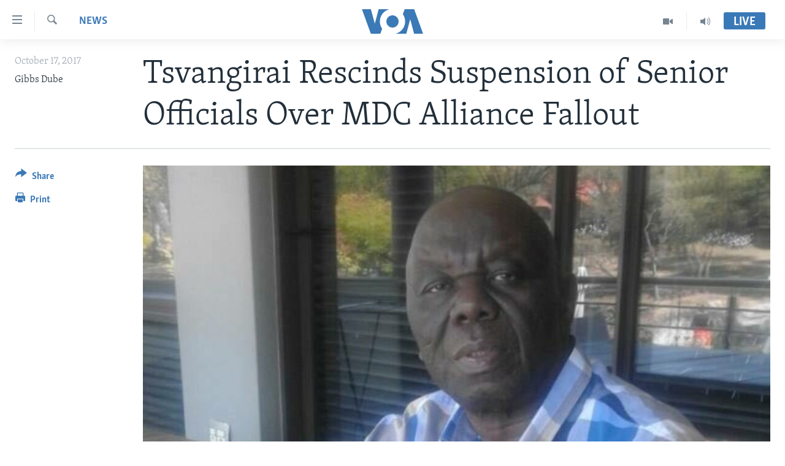

--- FILE ---
content_type: text/html; charset=utf-8
request_url: https://www.voazimbabwe.com/a/tsvangirai-rescinds-bhebhe-hwende-suspension-over-mdc-alliance-fallout/4074009.html
body_size: 9284
content:

<!DOCTYPE html>
<html lang="en" dir="ltr" class="no-js">
<head>
<link href="/Content/responsive/VOA/en-ZW/VOA-en-ZW.css?&amp;av=0.0.0.0&amp;cb=306" rel="stylesheet"/>
<script src="https://tags.voazimbabwe.com/voa-pangea/prod/utag.sync.js"></script> <script type='text/javascript' src='https://www.youtube.com/iframe_api' async></script>
<script type="text/javascript">
//a general 'js' detection, must be on top level in <head>, due to CSS performance
document.documentElement.className = "js";
var cacheBuster = "306";
var appBaseUrl = "/";
var imgEnhancerBreakpoints = [0, 144, 256, 408, 650, 1023, 1597];
var isLoggingEnabled = false;
var isPreviewPage = false;
var isLivePreviewPage = false;
if (!isPreviewPage) {
window.RFE = window.RFE || {};
window.RFE.cacheEnabledByParam = window.location.href.indexOf('nocache=1') === -1;
const url = new URL(window.location.href);
const params = new URLSearchParams(url.search);
// Remove the 'nocache' parameter
params.delete('nocache');
// Update the URL without the 'nocache' parameter
url.search = params.toString();
window.history.replaceState(null, '', url.toString());
} else {
window.addEventListener('load', function() {
const links = window.document.links;
for (let i = 0; i < links.length; i++) {
links[i].href = '#';
links[i].target = '_self';
}
})
}
var pwaEnabled = false;
var swCacheDisabled;
</script>
<meta charset="utf-8" />
<title>Tsvangirai Rescinds Suspension of Senior Officials Over MDC Alliance Fallout</title>
<meta name="description" content="&#39;The action by president Tsvangirai to rescind the suspensions will allow the party to focus on the key business of redirecting all energies towards voter registration and winning the elections next year&#39;" />
<meta name="keywords" content="News, Africa, Zimbabwe, Tsvangirai, morgan tsvangirai, mdc-t, Thokozani Khupe, alliance, mdc alliance" />
<meta name="viewport" content="width=device-width, initial-scale=1.0" />
<meta http-equiv="X-UA-Compatible" content="IE=edge" />
<meta name="robots" content="max-image-preview:large"><meta property="fb:pages" content="135002153217459" />
<meta name="msvalidate.01" content="3286EE554B6F672A6F2E608C02343C0E" />
<link href="https://www.voazimbabwe.com/a/tsvangirai-rescinds-bhebhe-hwende-suspension-over-mdc-alliance-fallout/4074009.html" rel="canonical" />
<meta name="apple-mobile-web-app-title" content="VOA" />
<meta name="apple-mobile-web-app-status-bar-style" content="black" />
<meta name="apple-itunes-app" content="app-id=632618796, app-argument=//4074009.ltr" />
<meta content="Tsvangirai Rescinds Suspension of Senior Officials Over MDC Alliance Fallout" property="og:title" />
<meta content="&#39;The action by president Tsvangirai to rescind the suspensions will allow the party to focus on the key business of redirecting all energies towards voter registration and winning the elections next year&#39;" property="og:description" />
<meta content="article" property="og:type" />
<meta content="https://www.voazimbabwe.com/a/tsvangirai-rescinds-bhebhe-hwende-suspension-over-mdc-alliance-fallout/4074009.html" property="og:url" />
<meta content="Voice of America" property="og:site_name" />
<meta content="https://www.facebook.com/VOALiveTalk" property="article:publisher" />
<meta content="https://gdb.voanews.com/d78f3cd6-7775-41e4-a6fd-1d72665eba32_cx0_cy24_cw0_w1200_h630.jpg" property="og:image" />
<meta content="1200" property="og:image:width" />
<meta content="630" property="og:image:height" />
<meta content="1310534099020935" property="fb:app_id" />
<meta content="Gibbs Dube" name="Author" />
<meta content="summary_large_image" name="twitter:card" />
<meta content="@Studio7VOA" name="twitter:site" />
<meta content="https://gdb.voanews.com/d78f3cd6-7775-41e4-a6fd-1d72665eba32_cx0_cy24_cw0_w1200_h630.jpg" name="twitter:image" />
<meta content="Tsvangirai Rescinds Suspension of Senior Officials Over MDC Alliance Fallout" name="twitter:title" />
<meta content="&#39;The action by president Tsvangirai to rescind the suspensions will allow the party to focus on the key business of redirecting all energies towards voter registration and winning the elections next year&#39;" name="twitter:description" />
<link rel="amphtml" href="https://www.voazimbabwe.com/amp/tsvangirai-rescinds-bhebhe-hwende-suspension-over-mdc-alliance-fallout/4074009.html" />
<script type="application/ld+json">{"articleSection":"News","isAccessibleForFree":true,"headline":"Tsvangirai Rescinds Suspension of Senior Officials Over MDC Alliance Fallout","inLanguage":"en-ZW","keywords":"News, Africa, Zimbabwe, Tsvangirai, morgan tsvangirai, mdc-t, Thokozani Khupe, alliance, mdc alliance","author":{"@type":"Person","url":"https://www.voazimbabwe.com/author/gibbs-dube/rqpmr","description":"","image":{"@type":"ImageObject"},"name":"Gibbs Dube"},"datePublished":"2017-10-17 15:42:54Z","dateModified":"2017-10-17 16:00:54Z","publisher":{"logo":{"width":512,"height":220,"@type":"ImageObject","url":"https://www.voazimbabwe.com/Content/responsive/VOA/en-ZW/img/logo.png"},"@type":"NewsMediaOrganization","url":"https://www.voazimbabwe.com","sameAs":["https://facebook.com/VOALiveTalk","https://www.youtube.com/voazimbabwe","https://twitter.com/Studio7VOA"],"name":"VOA","alternateName":""},"@context":"https://schema.org","@type":"NewsArticle","mainEntityOfPage":"https://www.voazimbabwe.com/a/tsvangirai-rescinds-bhebhe-hwende-suspension-over-mdc-alliance-fallout/4074009.html","url":"https://www.voazimbabwe.com/a/tsvangirai-rescinds-bhebhe-hwende-suspension-over-mdc-alliance-fallout/4074009.html","description":"\u0027The action by president Tsvangirai to rescind the suspensions will allow the party to focus on the key business of redirecting all energies towards voter registration and winning the elections next year\u0027","image":{"width":1080,"height":608,"@type":"ImageObject","url":"https://gdb.voanews.com/d78f3cd6-7775-41e4-a6fd-1d72665eba32_cx0_cy24_cw0_w1080_h608.jpg"},"name":"Tsvangirai Rescinds Suspension of Senior Officials Over MDC Alliance Fallout"}</script>
<script src="/Scripts/responsive/infographics.b?v=dVbZ-Cza7s4UoO3BqYSZdbxQZVF4BOLP5EfYDs4kqEo1&amp;av=0.0.0.0&amp;cb=306"></script>
<script src="/Scripts/responsive/loader.b?v=Q26XNwrL6vJYKjqFQRDnx01Lk2pi1mRsuLEaVKMsvpA1&amp;av=0.0.0.0&amp;cb=306"></script>
<link rel="icon" type="image/svg+xml" href="/Content/responsive/VOA/img/webApp/favicon.svg" />
<link rel="alternate icon" href="/Content/responsive/VOA/img/webApp/favicon.ico" />
<link rel="apple-touch-icon" sizes="152x152" href="/Content/responsive/VOA/img/webApp/ico-152x152.png" />
<link rel="apple-touch-icon" sizes="144x144" href="/Content/responsive/VOA/img/webApp/ico-144x144.png" />
<link rel="apple-touch-icon" sizes="114x114" href="/Content/responsive/VOA/img/webApp/ico-114x114.png" />
<link rel="apple-touch-icon" sizes="72x72" href="/Content/responsive/VOA/img/webApp/ico-72x72.png" />
<link rel="apple-touch-icon-precomposed" href="/Content/responsive/VOA/img/webApp/ico-57x57.png" />
<link rel="icon" sizes="192x192" href="/Content/responsive/VOA/img/webApp/ico-192x192.png" />
<link rel="icon" sizes="128x128" href="/Content/responsive/VOA/img/webApp/ico-128x128.png" />
<meta name="msapplication-TileColor" content="#ffffff" />
<meta name="msapplication-TileImage" content="/Content/responsive/VOA/img/webApp/ico-144x144.png" />
<link rel="alternate" type="application/rss+xml" title="VOA - Top Stories [RSS]" href="/api/" />
<link rel="sitemap" type="application/rss+xml" href="/sitemap.xml" />
</head>
<body class=" nav-no-loaded cc_theme pg-article print-lay-article js-category-to-nav nojs-images ">
<script type="text/javascript" >
var analyticsData = {url:"https://www.voazimbabwe.com/a/tsvangirai-rescinds-bhebhe-hwende-suspension-over-mdc-alliance-fallout/4074009.html",property_id:"458",article_uid:"4074009",page_title:"Tsvangirai Rescinds Suspension of Senior Officials Over MDC Alliance Fallout",page_type:"article",content_type:"article",subcontent_type:"article",last_modified:"2017-10-17 16:00:54Z",pub_datetime:"2017-10-17 15:42:54Z",pub_year:"2017",pub_month:"10",pub_day:"17",pub_hour:"15",pub_weekday:"Tuesday",section:"news",english_section:"news",byline:"Gibbs Dube",categories:"news,africa",tags:"zimbabwe;tsvangirai;morgan tsvangirai;mdc-t;thokozani khupe;alliance;mdc alliance",domain:"www.voazimbabwe.com",language:"English",language_service:"VOA Zimbabwe",platform:"web",copied:"no",copied_article:"",copied_title:"",runs_js:"Yes",cms_release:"8.44.0.0.306",enviro_type:"prod",slug:"tsvangirai-rescinds-bhebhe-hwende-suspension-over-mdc-alliance-fallout",entity:"VOA",short_language_service:"ZIM",platform_short:"W",page_name:"Tsvangirai Rescinds Suspension of Senior Officials Over MDC Alliance Fallout"};
</script>
<noscript><iframe src="https://www.googletagmanager.com/ns.html?id=GTM-N8MP7P" height="0" width="0" style="display:none;visibility:hidden"></iframe></noscript><script type="text/javascript" data-cookiecategory="analytics">
var gtmEventObject = Object.assign({}, analyticsData, {event: 'page_meta_ready'});window.dataLayer = window.dataLayer || [];window.dataLayer.push(gtmEventObject);
if (top.location === self.location) { //if not inside of an IFrame
var renderGtm = "true";
if (renderGtm === "true") {
(function(w,d,s,l,i){w[l]=w[l]||[];w[l].push({'gtm.start':new Date().getTime(),event:'gtm.js'});var f=d.getElementsByTagName(s)[0],j=d.createElement(s),dl=l!='dataLayer'?'&l='+l:'';j.async=true;j.src='//www.googletagmanager.com/gtm.js?id='+i+dl;f.parentNode.insertBefore(j,f);})(window,document,'script','dataLayer','GTM-N8MP7P');
}
}
</script>
<!--Analytics tag js version start-->
<script type="text/javascript" data-cookiecategory="analytics">
var utag_data = Object.assign({}, analyticsData, {});
if(typeof(TealiumTagFrom)==='function' && typeof(TealiumTagSearchKeyword)==='function') {
var utag_from=TealiumTagFrom();var utag_searchKeyword=TealiumTagSearchKeyword();
if(utag_searchKeyword!=null && utag_searchKeyword!=='' && utag_data["search_keyword"]==null) utag_data["search_keyword"]=utag_searchKeyword;if(utag_from!=null && utag_from!=='') utag_data["from"]=TealiumTagFrom();}
if(window.top!== window.self&&utag_data.page_type==="snippet"){utag_data.page_type = 'iframe';}
try{if(window.top!==window.self&&window.self.location.hostname===window.top.location.hostname){utag_data.platform = 'self-embed';utag_data.platform_short = 'se';}}catch(e){if(window.top!==window.self&&window.self.location.search.includes("platformType=self-embed")){utag_data.platform = 'cross-promo';utag_data.platform_short = 'cp';}}
(function(a,b,c,d){ a="https://tags.voazimbabwe.com/voa-pangea/prod/utag.js"; b=document;c="script";d=b.createElement(c);d.src=a;d.type="text/java"+c;d.async=true; a=b.getElementsByTagName(c)[0];a.parentNode.insertBefore(d,a); })();
</script>
<!--Analytics tag js version end-->
<!-- Analytics tag management NoScript -->
<noscript>
<img style="position: absolute; border: none;" src="https://ssc.voazimbabwe.com/b/ss/bbgprod,bbgentityvoa/1/G.4--NS/125928250?pageName=voa%3azim%3aw%3aarticle%3atsvangirai%20rescinds%20suspension%20of%20senior%20officials%20over%20mdc%20alliance%20fallout&amp;c6=tsvangirai%20rescinds%20suspension%20of%20senior%20officials%20over%20mdc%20alliance%20fallout&amp;v36=8.44.0.0.306&amp;v6=D=c6&amp;g=https%3a%2f%2fwww.voazimbabwe.com%2fa%2ftsvangirai-rescinds-bhebhe-hwende-suspension-over-mdc-alliance-fallout%2f4074009.html&amp;c1=D=g&amp;v1=D=g&amp;events=event1,event52&amp;c16=voa%20zimbabwe&amp;v16=D=c16&amp;c5=news&amp;v5=D=c5&amp;ch=news&amp;c15=english&amp;v15=D=c15&amp;c4=article&amp;v4=D=c4&amp;c14=4074009&amp;v14=D=c14&amp;v20=no&amp;c17=web&amp;v17=D=c17&amp;mcorgid=518abc7455e462b97f000101%40adobeorg&amp;server=www.voazimbabwe.com&amp;pageType=D=c4&amp;ns=bbg&amp;v29=D=server&amp;v25=voa&amp;v30=458&amp;v105=D=User-Agent " alt="analytics" width="1" height="1" /></noscript>
<!-- End of Analytics tag management NoScript -->
<!--*** Accessibility links - For ScreenReaders only ***-->
<section>
<div class="sr-only">
<h2>Accessibility links</h2>
<ul>
<li><a href="#content" data-disable-smooth-scroll="1">Skip to main content</a></li>
<li><a href="#navigation" data-disable-smooth-scroll="1">Skip to main Navigation</a></li>
<li><a href="#txtHeaderSearch" data-disable-smooth-scroll="1">Skip to Search</a></li>
</ul>
</div>
</section>
<div dir="ltr">
<div id="page">
<aside>
<div class="c-lightbox overlay-modal">
<div class="c-lightbox__intro">
<h2 class="c-lightbox__intro-title"></h2>
<button class="btn btn--rounded c-lightbox__btn c-lightbox__intro-next" title="Next">
<span class="ico ico--rounded ico-chevron-forward"></span>
<span class="sr-only">Next</span>
</button>
</div>
<div class="c-lightbox__nav">
<button class="btn btn--rounded c-lightbox__btn c-lightbox__btn--close" title="Close">
<span class="ico ico--rounded ico-close"></span>
<span class="sr-only">Close</span>
</button>
<button class="btn btn--rounded c-lightbox__btn c-lightbox__btn--prev" title="Previous">
<span class="ico ico--rounded ico-chevron-backward"></span>
<span class="sr-only">Previous</span>
</button>
<button class="btn btn--rounded c-lightbox__btn c-lightbox__btn--next" title="Next">
<span class="ico ico--rounded ico-chevron-forward"></span>
<span class="sr-only">Next</span>
</button>
</div>
<div class="c-lightbox__content-wrap">
<figure class="c-lightbox__content">
<span class="c-spinner c-spinner--lightbox">
<img src="/Content/responsive/img/player-spinner.png"
alt="please wait"
title="please wait" />
</span>
<div class="c-lightbox__img">
<div class="thumb">
<img src="" alt="" />
</div>
</div>
<figcaption>
<div class="c-lightbox__info c-lightbox__info--foot">
<span class="c-lightbox__counter"></span>
<span class="caption c-lightbox__caption"></span>
</div>
</figcaption>
</figure>
</div>
<div class="hidden">
<div class="content-advisory__box content-advisory__box--lightbox">
<span class="content-advisory__box-text">This image contains sensitive content which some people may find offensive or disturbing.</span>
<button class="btn btn--transparent content-advisory__box-btn m-t-md" value="text" type="button">
<span class="btn__text">
Click to reveal
</span>
</button>
</div>
</div>
</div>
<div class="print-dialogue">
<div class="container">
<h3 class="print-dialogue__title section-head">Print Options:</h3>
<div class="print-dialogue__opts">
<ul class="print-dialogue__opt-group">
<li class="form__group form__group--checkbox">
<input class="form__check " id="checkboxImages" name="checkboxImages" type="checkbox" checked="checked" />
<label for="checkboxImages" class="form__label m-t-md">Images</label>
</li>
<li class="form__group form__group--checkbox">
<input class="form__check " id="checkboxMultimedia" name="checkboxMultimedia" type="checkbox" checked="checked" />
<label for="checkboxMultimedia" class="form__label m-t-md">Multimedia</label>
</li>
</ul>
<ul class="print-dialogue__opt-group">
<li class="form__group form__group--checkbox">
<input class="form__check " id="checkboxEmbedded" name="checkboxEmbedded" type="checkbox" checked="checked" />
<label for="checkboxEmbedded" class="form__label m-t-md">Embedded Content</label>
</li>
<li class="hidden">
<input class="form__check " id="checkboxComments" name="checkboxComments" type="checkbox" />
<label for="checkboxComments" class="form__label m-t-md">Comments</label>
</li>
</ul>
</div>
<div class="print-dialogue__buttons">
<button class="btn btn--secondary close-button" type="button" title="Cancel">
<span class="btn__text ">Cancel</span>
</button>
<button class="btn btn-cust-print m-l-sm" type="button" title="Print">
<span class="btn__text ">Print</span>
</button>
</div>
</div>
</div>
<div class="ctc-message pos-fix">
<div class="ctc-message__inner">Link has been copied to clipboard</div>
</div>
</aside>
<div class="hdr-20 hdr-20--big">
<div class="hdr-20__inner">
<div class="hdr-20__max pos-rel">
<div class="hdr-20__side hdr-20__side--primary d-flex">
<label data-for="main-menu-ctrl" data-switcher-trigger="true" data-switch-target="main-menu-ctrl" class="burger hdr-trigger pos-rel trans-trigger" data-trans-evt="click" data-trans-id="menu">
<span class="ico ico-close hdr-trigger__ico hdr-trigger__ico--close burger__ico burger__ico--close"></span>
<span class="ico ico-menu hdr-trigger__ico hdr-trigger__ico--open burger__ico burger__ico--open"></span>
</label>
<div class="menu-pnl pos-fix trans-target" data-switch-target="main-menu-ctrl" data-trans-id="menu">
<div class="menu-pnl__inner">
<nav class="main-nav menu-pnl__item menu-pnl__item--first">
<ul class="main-nav__list accordeon" data-analytics-tales="false" data-promo-name="link" data-location-name="nav,secnav">
<li class="main-nav__item">
<a class="main-nav__item-name main-nav__item-name--link" href="/" title="Home" >Home</a>
</li>
<li class="main-nav__item accordeon__item" data-switch-target="menu-item-1249">
<label class="main-nav__item-name main-nav__item-name--label accordeon__control-label" data-switcher-trigger="true" data-for="menu-item-1249">
News
<span class="ico ico-chevron-down main-nav__chev"></span>
</label>
<div class="main-nav__sub-list">
<a class="main-nav__item-name main-nav__item-name--link main-nav__item-name--sub" href="/zimbabwe" title="Zimbabwe" data-item-name="zimbabwe" >Zimbabwe</a>
<a class="main-nav__item-name main-nav__item-name--link main-nav__item-name--sub" href="/africa" title="Africa" data-item-name="africa" >Africa</a>
<a class="main-nav__item-name main-nav__item-name--link main-nav__item-name--sub" href="/usa" title="USA" data-item-name="usa" >USA</a>
<a class="main-nav__item-name main-nav__item-name--link main-nav__item-name--sub" href="/world" title="World" data-item-name="world" >World</a>
</div>
</li>
<li class="main-nav__item accordeon__item" data-switch-target="menu-item-962">
<label class="main-nav__item-name main-nav__item-name--label accordeon__control-label" data-switcher-trigger="true" data-for="menu-item-962">
Live Talk
<span class="ico ico-chevron-down main-nav__chev"></span>
</label>
<div class="main-nav__sub-list">
<a class="main-nav__item-name main-nav__item-name--link main-nav__item-name--sub" href="/z/3885" title="Live Talk TV" data-item-name="live-talk-tv" >Live Talk TV</a>
<a class="main-nav__item-name main-nav__item-name--link main-nav__item-name--sub" href="/z/3247" title="Live Talk" data-item-name="live-talk" >Live Talk</a>
</div>
</li>
<li class="main-nav__item accordeon__item" data-switch-target="menu-item-961">
<label class="main-nav__item-name main-nav__item-name--label accordeon__control-label" data-switcher-trigger="true" data-for="menu-item-961">
Studio 7
<span class="ico ico-chevron-down main-nav__chev"></span>
</label>
<div class="main-nav__sub-list">
<a class="main-nav__item-name main-nav__item-name--link main-nav__item-name--sub" href="/z/5799" title="Indaba zesiNdebele Ekuseni" data-item-name="indaba-zesindebele-ekuseni" >Indaba zesiNdebele Ekuseni</a>
<a class="main-nav__item-name main-nav__item-name--link main-nav__item-name--sub" href="/z/4022" title="Indaba zesiNdebele" data-item-name="ndebele" >Indaba zesiNdebele</a>
<a class="main-nav__item-name main-nav__item-name--link main-nav__item-name--sub" href="/z/5798" title="Nhau dzeShona Mangwanani" data-item-name="nhau-dzeshona-mangwanani" >Nhau dzeShona Mangwanani</a>
<a class="main-nav__item-name main-nav__item-name--link main-nav__item-name--sub" href="/z/4020" title="Nhau dzeShona" data-item-name="shona" >Nhau dzeShona</a>
</div>
</li>
<li class="main-nav__item">
<a class="main-nav__item-name main-nav__item-name--link" href="/special-reports" title="Special Reports" data-item-name="special-reports" >Special Reports</a>
</li>
</ul>
</nav>
<div class="menu-pnl__item">
<a href="https://m.learningenglish.voanews.com/" class="menu-pnl__item-link" alt="Learning English">Learning English</a>
<a href="https://www.voandebele.com" class="menu-pnl__item-link" alt="Ndebele">Ndebele</a>
<a href="https://www.voashona.com" class="menu-pnl__item-link" alt="Shona">Shona</a>
</div>
<div class="menu-pnl__item menu-pnl__item--social">
<h5 class="menu-pnl__sub-head">Follow Us</h5>
<a href="https://facebook.com/VOALiveTalk" title="Follow us on Facebook" data-analytics-text="follow_on_facebook" class="btn btn--rounded btn--social-inverted menu-pnl__btn js-social-btn btn-facebook" target="_blank" rel="noopener">
<span class="ico ico-facebook-alt ico--rounded"></span>
</a>
<a href="https://www.youtube.com/voazimbabwe" title="Follow us on Youtube" data-analytics-text="follow_on_youtube" class="btn btn--rounded btn--social-inverted menu-pnl__btn js-social-btn btn-youtube" target="_blank" rel="noopener">
<span class="ico ico-youtube ico--rounded"></span>
</a>
<a href="https://twitter.com/Studio7VOA" title="Follow us on Twitter" data-analytics-text="follow_on_twitter" class="btn btn--rounded btn--social-inverted menu-pnl__btn js-social-btn btn-twitter" target="_blank" rel="noopener">
<span class="ico ico-twitter ico--rounded"></span>
</a>
</div>
<div class="menu-pnl__item">
<a href="/navigation/allsites" class="menu-pnl__item-link">
<span class="ico ico-languages "></span>
Languages
</a>
</div>
</div>
</div>
<label data-for="top-search-ctrl" data-switcher-trigger="true" data-switch-target="top-search-ctrl" class="top-srch-trigger hdr-trigger">
<span class="ico ico-close hdr-trigger__ico hdr-trigger__ico--close top-srch-trigger__ico top-srch-trigger__ico--close"></span>
<span class="ico ico-search hdr-trigger__ico hdr-trigger__ico--open top-srch-trigger__ico top-srch-trigger__ico--open"></span>
</label>
<div class="srch-top srch-top--in-header" data-switch-target="top-search-ctrl">
<div class="container">
<form action="/s" class="srch-top__form srch-top__form--in-header" id="form-topSearchHeader" method="get" role="search"><label for="txtHeaderSearch" class="sr-only">Search</label>
<input type="text" id="txtHeaderSearch" name="k" placeholder="search text ..." accesskey="s" value="" class="srch-top__input analyticstag-event" onkeydown="if (event.keyCode === 13) { FireAnalyticsTagEventOnSearch('search', $dom.get('#txtHeaderSearch')[0].value) }" />
<button title="Search" type="submit" class="btn btn--top-srch analyticstag-event" onclick="FireAnalyticsTagEventOnSearch('search', $dom.get('#txtHeaderSearch')[0].value) ">
<span class="ico ico-search"></span>
</button></form>
</div>
</div>
<a href="/" class="main-logo-link">
<img src="/Content/responsive/VOA/en-ZW/img/logo-compact.svg" class="main-logo main-logo--comp" alt="site logo">
<img src="/Content/responsive/VOA/en-ZW/img/logo.svg" class="main-logo main-logo--big" alt="site logo">
</a>
</div>
<div class="hdr-20__side hdr-20__side--secondary d-flex">
<a href="/p/5395.html" title="Audio" class="hdr-20__secondary-item" data-item-name="audio">
<span class="ico ico-audio hdr-20__secondary-icon"></span>
</a>
<a href="/p/8146.html" title="Video" class="hdr-20__secondary-item" data-item-name="video">
<span class="ico ico-video hdr-20__secondary-icon"></span>
</a>
<a href="/s" title="Search" class="hdr-20__secondary-item hdr-20__secondary-item--search" data-item-name="search">
<span class="ico ico-search hdr-20__secondary-icon hdr-20__secondary-icon--search"></span>
</a>
<div class="hdr-20__secondary-item live-b-drop">
<div class="live-b-drop__off">
<a href="/live/" class="live-b-drop__link" title="Live" data-item-name="live">
<span class="badge badge--live-btn badge--live-btn-off">
Live
</span>
</a>
</div>
<div class="live-b-drop__on hidden">
<label data-for="live-ctrl" data-switcher-trigger="true" data-switch-target="live-ctrl" class="live-b-drop__label pos-rel">
<span class="badge badge--live badge--live-btn">
Live
</span>
<span class="ico ico-close live-b-drop__label-ico live-b-drop__label-ico--close"></span>
</label>
<div class="live-b-drop__panel" id="targetLivePanelDiv" data-switch-target="live-ctrl"></div>
</div>
</div>
<div class="srch-bottom">
<form action="/s" class="srch-bottom__form d-flex" id="form-bottomSearch" method="get" role="search"><label for="txtSearch" class="sr-only">Search</label>
<input type="search" id="txtSearch" name="k" placeholder="search text ..." accesskey="s" value="" class="srch-bottom__input analyticstag-event" onkeydown="if (event.keyCode === 13) { FireAnalyticsTagEventOnSearch('search', $dom.get('#txtSearch')[0].value) }" />
<button title="Search" type="submit" class="btn btn--bottom-srch analyticstag-event" onclick="FireAnalyticsTagEventOnSearch('search', $dom.get('#txtSearch')[0].value) ">
<span class="ico ico-search"></span>
</button></form>
</div>
</div>
<img src="/Content/responsive/VOA/en-ZW/img/logo-print.gif" class="logo-print" alt="site logo">
<img src="/Content/responsive/VOA/en-ZW/img/logo-print_color.png" class="logo-print logo-print--color" alt="site logo">
</div>
</div>
</div>
<script>
if (document.body.className.indexOf('pg-home') > -1) {
var nav2In = document.querySelector('.hdr-20__inner');
var nav2Sec = document.querySelector('.hdr-20__side--secondary');
var secStyle = window.getComputedStyle(nav2Sec);
if (nav2In && window.pageYOffset < 150 && secStyle['position'] !== 'fixed') {
nav2In.classList.add('hdr-20__inner--big')
}
}
</script>
<div class="c-hlights c-hlights--breaking c-hlights--no-item" data-hlight-display="mobile,desktop">
<div class="c-hlights__wrap container p-0">
<div class="c-hlights__nav">
<a role="button" href="#" title="Previous">
<span class="ico ico-chevron-backward m-0"></span>
<span class="sr-only">Previous</span>
</a>
<a role="button" href="#" title="Next">
<span class="ico ico-chevron-forward m-0"></span>
<span class="sr-only">Next</span>
</a>
</div>
<span class="c-hlights__label">
<span class="">Breaking News</span>
<span class="switcher-trigger">
<label data-for="more-less-1" data-switcher-trigger="true" class="switcher-trigger__label switcher-trigger__label--more p-b-0" title="Show more">
<span class="ico ico-chevron-down"></span>
</label>
<label data-for="more-less-1" data-switcher-trigger="true" class="switcher-trigger__label switcher-trigger__label--less p-b-0" title="Show less">
<span class="ico ico-chevron-up"></span>
</label>
</span>
</span>
<ul class="c-hlights__items switcher-target" data-switch-target="more-less-1">
</ul>
</div>
</div> <div id="content">
<main class="container">
<div class="hdr-container">
<div class="row">
<div class="col-category col-xs-12 col-md-2 pull-left"> <div class="category js-category">
<a class="" href="/z/3152">News</a> </div>
</div><div class="col-title col-xs-12 col-md-10 pull-right"> <h1 class="title pg-title">
Tsvangirai Rescinds Suspension of Senior Officials Over MDC Alliance Fallout
</h1>
</div><div class="col-publishing-details col-xs-12 col-sm-12 col-md-2 pull-left"> <div class="publishing-details ">
<div class="published">
<span class="date" >
<time pubdate="pubdate" datetime="2017-10-17T17:42:54+02:00">
October 17, 2017
</time>
</span>
</div>
<div class="links">
<ul class="links__list links__list--column">
<li class="links__item">
Gibbs Dube
</li>
</ul>
</div>
</div>
</div><div class="col-lg-12 separator"> <div class="separator">
<hr class="title-line" />
</div>
</div><div class="col-multimedia col-xs-12 col-md-10 pull-right"> <div class="cover-media">
<figure class="media-image js-media-expand">
<div class="img-wrap">
<div class="thumb thumb16_9">
<img src="https://gdb.voanews.com/d78f3cd6-7775-41e4-a6fd-1d72665eba32_cx0_cy24_cw0_w250_r1_s.jpg" alt="Morgan Tsvangirai" />
</div>
</div>
<figcaption>
<span class="caption">Morgan Tsvangirai</span>
</figcaption>
</figure>
</div>
</div><div class="col-xs-12 col-md-2 pull-left article-share pos-rel"> <div class="share--box">
<div class="sticky-share-container" style="display:none">
<div class="container">
<a href="https://www.voazimbabwe.com" id="logo-sticky-share">&nbsp;</a>
<div class="pg-title pg-title--sticky-share">
Tsvangirai Rescinds Suspension of Senior Officials Over MDC Alliance Fallout
</div>
<div class="sticked-nav-actions">
<!--This part is for sticky navigation display-->
<p class="buttons link-content-sharing p-0 ">
<button class="btn btn--link btn-content-sharing p-t-0 " id="btnContentSharing" value="text" role="Button" type="" title="More options">
<span class="ico ico-share ico--l"></span>
<span class="btn__text ">
Share
</span>
</button>
</p>
<aside class="content-sharing js-content-sharing js-content-sharing--apply-sticky content-sharing--sticky"
role="complementary"
data-share-url="https://www.voazimbabwe.com/a/tsvangirai-rescinds-bhebhe-hwende-suspension-over-mdc-alliance-fallout/4074009.html" data-share-title="Tsvangirai Rescinds Suspension of Senior Officials Over MDC Alliance Fallout" data-share-text="&#39;The action by president Tsvangirai to rescind the suspensions will allow the party to focus on the key business of redirecting all energies towards voter registration and winning the elections next year&#39;">
<div class="content-sharing__popover">
<h6 class="content-sharing__title">Share</h6>
<button href="#close" id="btnCloseSharing" class="btn btn--text-like content-sharing__close-btn">
<span class="ico ico-close ico--l"></span>
</button>
<ul class="content-sharing__list">
<li class="content-sharing__item">
<div class="ctc ">
<input type="text" class="ctc__input" readonly="readonly">
<a href="" js-href="https://www.voazimbabwe.com/a/tsvangirai-rescinds-bhebhe-hwende-suspension-over-mdc-alliance-fallout/4074009.html" class="content-sharing__link ctc__button">
<span class="ico ico-copy-link ico--rounded ico--s"></span>
<span class="content-sharing__link-text">Copy link</span>
</a>
</div>
</li>
<li class="content-sharing__item">
<a href="https://facebook.com/sharer.php?u=https%3a%2f%2fwww.voazimbabwe.com%2fa%2ftsvangirai-rescinds-bhebhe-hwende-suspension-over-mdc-alliance-fallout%2f4074009.html"
data-analytics-text="share_on_facebook"
title="Facebook" target="_blank"
class="content-sharing__link js-social-btn">
<span class="ico ico-facebook ico--rounded ico--s"></span>
<span class="content-sharing__link-text">Facebook</span>
</a>
</li>
<li class="content-sharing__item">
<a href="https://twitter.com/share?url=https%3a%2f%2fwww.voazimbabwe.com%2fa%2ftsvangirai-rescinds-bhebhe-hwende-suspension-over-mdc-alliance-fallout%2f4074009.html&amp;text=Tsvangirai+Rescinds+Suspension+of+Senior+Officials+Over+MDC+Alliance+Fallout"
data-analytics-text="share_on_twitter"
title="Twitter" target="_blank"
class="content-sharing__link js-social-btn">
<span class="ico ico-twitter ico--rounded ico--s"></span>
<span class="content-sharing__link-text">Twitter</span>
</a>
</li>
<li class="content-sharing__item visible-xs-inline-block visible-sm-inline-block">
<a href="whatsapp://send?text=https%3a%2f%2fwww.voazimbabwe.com%2fa%2ftsvangirai-rescinds-bhebhe-hwende-suspension-over-mdc-alliance-fallout%2f4074009.html"
data-analytics-text="share_on_whatsapp"
title="WhatsApp" target="_blank"
class="content-sharing__link js-social-btn">
<span class="ico ico-whatsapp ico--rounded ico--s"></span>
<span class="content-sharing__link-text">WhatsApp</span>
</a>
</li>
<li class="content-sharing__item visible-md-inline-block visible-lg-inline-block">
<a href="https://web.whatsapp.com/send?text=https%3a%2f%2fwww.voazimbabwe.com%2fa%2ftsvangirai-rescinds-bhebhe-hwende-suspension-over-mdc-alliance-fallout%2f4074009.html"
data-analytics-text="share_on_whatsapp_desktop"
title="WhatsApp" target="_blank"
class="content-sharing__link js-social-btn">
<span class="ico ico-whatsapp ico--rounded ico--s"></span>
<span class="content-sharing__link-text">WhatsApp</span>
</a>
</li>
<li class="content-sharing__item">
<a href="mailto:?body=https%3a%2f%2fwww.voazimbabwe.com%2fa%2ftsvangirai-rescinds-bhebhe-hwende-suspension-over-mdc-alliance-fallout%2f4074009.html&amp;subject=Tsvangirai Rescinds Suspension of Senior Officials Over MDC Alliance Fallout"
title="Email"
class="content-sharing__link ">
<span class="ico ico-email ico--rounded ico--s"></span>
<span class="content-sharing__link-text">Email</span>
</a>
</li>
</ul>
</div>
</aside>
</div>
</div>
</div>
<div class="links">
<p class="buttons link-content-sharing p-0 ">
<button class="btn btn--link btn-content-sharing p-t-0 " id="btnContentSharing" value="text" role="Button" type="" title="More options">
<span class="ico ico-share ico--l"></span>
<span class="btn__text ">
Share
</span>
</button>
</p>
<aside class="content-sharing js-content-sharing " role="complementary"
data-share-url="https://www.voazimbabwe.com/a/tsvangirai-rescinds-bhebhe-hwende-suspension-over-mdc-alliance-fallout/4074009.html" data-share-title="Tsvangirai Rescinds Suspension of Senior Officials Over MDC Alliance Fallout" data-share-text="&#39;The action by president Tsvangirai to rescind the suspensions will allow the party to focus on the key business of redirecting all energies towards voter registration and winning the elections next year&#39;">
<div class="content-sharing__popover">
<h6 class="content-sharing__title">Share</h6>
<button href="#close" id="btnCloseSharing" class="btn btn--text-like content-sharing__close-btn">
<span class="ico ico-close ico--l"></span>
</button>
<ul class="content-sharing__list">
<li class="content-sharing__item">
<div class="ctc ">
<input type="text" class="ctc__input" readonly="readonly">
<a href="" js-href="https://www.voazimbabwe.com/a/tsvangirai-rescinds-bhebhe-hwende-suspension-over-mdc-alliance-fallout/4074009.html" class="content-sharing__link ctc__button">
<span class="ico ico-copy-link ico--rounded ico--l"></span>
<span class="content-sharing__link-text">Copy link</span>
</a>
</div>
</li>
<li class="content-sharing__item">
<a href="https://facebook.com/sharer.php?u=https%3a%2f%2fwww.voazimbabwe.com%2fa%2ftsvangirai-rescinds-bhebhe-hwende-suspension-over-mdc-alliance-fallout%2f4074009.html"
data-analytics-text="share_on_facebook"
title="Facebook" target="_blank"
class="content-sharing__link js-social-btn">
<span class="ico ico-facebook ico--rounded ico--l"></span>
<span class="content-sharing__link-text">Facebook</span>
</a>
</li>
<li class="content-sharing__item">
<a href="https://twitter.com/share?url=https%3a%2f%2fwww.voazimbabwe.com%2fa%2ftsvangirai-rescinds-bhebhe-hwende-suspension-over-mdc-alliance-fallout%2f4074009.html&amp;text=Tsvangirai+Rescinds+Suspension+of+Senior+Officials+Over+MDC+Alliance+Fallout"
data-analytics-text="share_on_twitter"
title="Twitter" target="_blank"
class="content-sharing__link js-social-btn">
<span class="ico ico-twitter ico--rounded ico--l"></span>
<span class="content-sharing__link-text">Twitter</span>
</a>
</li>
<li class="content-sharing__item visible-xs-inline-block visible-sm-inline-block">
<a href="whatsapp://send?text=https%3a%2f%2fwww.voazimbabwe.com%2fa%2ftsvangirai-rescinds-bhebhe-hwende-suspension-over-mdc-alliance-fallout%2f4074009.html"
data-analytics-text="share_on_whatsapp"
title="WhatsApp" target="_blank"
class="content-sharing__link js-social-btn">
<span class="ico ico-whatsapp ico--rounded ico--l"></span>
<span class="content-sharing__link-text">WhatsApp</span>
</a>
</li>
<li class="content-sharing__item visible-md-inline-block visible-lg-inline-block">
<a href="https://web.whatsapp.com/send?text=https%3a%2f%2fwww.voazimbabwe.com%2fa%2ftsvangirai-rescinds-bhebhe-hwende-suspension-over-mdc-alliance-fallout%2f4074009.html"
data-analytics-text="share_on_whatsapp_desktop"
title="WhatsApp" target="_blank"
class="content-sharing__link js-social-btn">
<span class="ico ico-whatsapp ico--rounded ico--l"></span>
<span class="content-sharing__link-text">WhatsApp</span>
</a>
</li>
<li class="content-sharing__item">
<a href="mailto:?body=https%3a%2f%2fwww.voazimbabwe.com%2fa%2ftsvangirai-rescinds-bhebhe-hwende-suspension-over-mdc-alliance-fallout%2f4074009.html&amp;subject=Tsvangirai Rescinds Suspension of Senior Officials Over MDC Alliance Fallout"
title="Email"
class="content-sharing__link ">
<span class="ico ico-email ico--rounded ico--l"></span>
<span class="content-sharing__link-text">Email</span>
</a>
</li>
</ul>
</div>
</aside>
<p class="link-print visible-md visible-lg buttons p-0">
<button class="btn btn--link btn-print p-t-0" onclick="if (typeof FireAnalyticsTagEvent === 'function') {FireAnalyticsTagEvent({ on_page_event: 'print_story' });}return false" title="(CTRL+P)">
<span class="ico ico-print"></span>
<span class="btn__text">Print</span>
</button>
</p>
</div>
</div>
</div>
</div>
</div>
<div class="body-container">
<div class="row">
<div class="col-xs-12 col-sm-12 col-md-10 col-lg-10 pull-right">
<div class="row">
<div class="col-xs-12 col-sm-12 col-md-8 col-lg-8 pull-left bottom-offset content-offset">
<div id="article-content" class="content-floated-wrap fb-quotable">
<div class="wsw">
<span class="dateline">WASHINGTON —&nbsp;</span>
<p>Movement for Democratic Change (MDC) founding president, Morgan Tsvangirai, has lifted the suspension of senior party members following a fracas in Zimbabwe in which MDC-T vice president Thokozani Khupe was assaulted by some party supporters after a fall out over the MDC Alliance.</p>
<p>In a statement, presidential spokesperson and director of communications in Tsvangirai’s office, Luke Tamborinyoka, said the MDC-T leader suspended the suspension of organizing secretary and Nkayi legislator Abednico Bhebhe and deputy treasurer general Charlton Hwende.</p>
<p>“The action by president Tsvangirai to rescind the suspensions will allow the party to focus on the key business of redirecting all energies towards voter registration and winning the elections next year,” said Tamborinyoka.</p>
<p>The two senior leaders were suspended following disturbances that took place at the party’s Bulawayo provincial office in August 2017. Khupe suffered some minor injuries in the attack at the meeting, which was attended by Bhebhe, party chairman Lovemore Moyo and several other members, who have expressed reservations over the opposition alliance, designed to remove Mugabe and his ruling Zanu PF party.</p>
<p>Khupe and her colleagues are arguing that the MDC Alliance is marginalizing the MDC-T in Bulawayo and other regions where most parliamentary and council seats will be allegedly set aside for Professor Welshman Ncube’s other MDC formation.</p>
<p>Bhebhe and Hwende were not available for comment.</p>
<p>At the same time, Tamborinyoka said vice president Khupe on Monday “paid a courtesy call on her boss party president Tsvangirai, who returned home last Friday.”</p>
<p>The two have been having strained relations following their clash over the formation of the MDC Alliance, which comprises several parties.</p>
<p>Tsvangirai was in South Africa receiving treatment for an undisclosed ailment. It's not clear whether he was getting treatment for colon cancer.</p>
</div>
<ul>
</ul>
</div>
</div>
</div>
</div>
</div>
</div>
</main>
</div>
<footer role="contentinfo">
<div id="foot" class="foot">
<div class="container">
<div class="foot-nav collapsed" id="foot-nav">
<div class="menu">
<ul class="items">
<li class="socials block-socials">
<span class="handler" id="socials-handler">
Follow Us
</span>
<div class="inner">
<ul class="subitems follow">
<li>
<a href="https://facebook.com/VOALiveTalk" title="Follow us on Facebook" data-analytics-text="follow_on_facebook" class="btn btn--rounded js-social-btn btn-facebook" target="_blank" rel="noopener">
<span class="ico ico-facebook-alt ico--rounded"></span>
</a>
</li>
<li>
<a href="https://www.youtube.com/voazimbabwe" title="Follow us on Youtube" data-analytics-text="follow_on_youtube" class="btn btn--rounded js-social-btn btn-youtube" target="_blank" rel="noopener">
<span class="ico ico-youtube ico--rounded"></span>
</a>
</li>
<li>
<a href="https://twitter.com/Studio7VOA" title="Follow us on Twitter" data-analytics-text="follow_on_twitter" class="btn btn--rounded js-social-btn btn-twitter" target="_blank" rel="noopener">
<span class="ico ico-twitter ico--rounded"></span>
</a>
</li>
<li>
<a href="/podcasts" title="Podcast" data-analytics-text="follow_on_podcast" class="btn btn--rounded js-social-btn btn-podcast" >
<span class="ico ico-podcast ico--rounded"></span>
</a>
</li>
<li>
<a href="/subscribe.html" title="Subscribe" data-analytics-text="follow_on_subscribe" class="btn btn--rounded js-social-btn btn-email" >
<span class="ico ico-email ico--rounded"></span>
</a>
</li>
<li>
<a href="/rssfeeds" title="RSS" data-analytics-text="follow_on_rss" class="btn btn--rounded js-social-btn btn-rss" >
<span class="ico ico-rss ico--rounded"></span>
</a>
</li>
</ul>
</div>
</li>
<li class="block-primary collapsed collapsible item">
<span class="handler">
News
<span title="close tab" class="ico ico-chevron-up"></span>
<span title="open tab" class="ico ico-chevron-down"></span>
<span title="add" class="ico ico-plus"></span>
<span title="remove" class="ico ico-minus"></span>
</span>
<div class="inner">
<ul class="subitems">
<li class="subitem">
<a class="handler" href="/z/3153" title="Africa" >Africa</a>
</li>
<li class="subitem">
<a class="handler" href="/z/3154" title="USA" >USA</a>
</li>
<li class="subitem">
<a class="handler" href="/z/3164" title="World" >World</a>
</li>
<li class="subitem">
<a class="handler" href="/z/3163" title="Sports" >Sports</a>
</li>
<li class="subitem">
<a class="handler" href="/z/3159" title="Health" >Health</a>
</li>
</ul>
</div>
</li>
<li class="block-primary collapsed collapsible item">
<span class="handler">
Programs
<span title="close tab" class="ico ico-chevron-up"></span>
<span title="open tab" class="ico ico-chevron-down"></span>
<span title="add" class="ico ico-plus"></span>
<span title="remove" class="ico ico-minus"></span>
</span>
<div class="inner">
<ul class="subitems">
<li class="subitem">
<a class="handler" href="/z/3247" title="Live Talk" >Live Talk</a>
</li>
<li class="subitem">
<a class="handler" href="/z/4022" title="Ndebele" >Ndebele</a>
</li>
<li class="subitem">
<a class="handler" href="/z/4020" title="Shona" >Shona</a>
</li>
<li class="subitem">
<a class="handler" href="/z/3570" title="ZimPlus" >ZimPlus</a>
</li>
<li class="subitem">
<a class="handler" href="/z/3161" title="Photo Gallery" >Photo Gallery</a>
</li>
<li class="subitem">
<a class="handler" href="/z/3217" title="VOA60 Africa" >VOA60 Africa</a>
</li>
</ul>
</div>
</li>
<li class="block-secondary collapsed collapsible item">
<span class="handler">
About Us
<span title="close tab" class="ico ico-chevron-up"></span>
<span title="open tab" class="ico ico-chevron-down"></span>
<span title="add" class="ico ico-plus"></span>
<span title="remove" class="ico ico-minus"></span>
</span>
<div class="inner">
<ul class="subitems">
<li class="subitem">
<a class="handler" href="/p/7109.html" title="About VOA" >About VOA</a>
</li>
<li class="subitem">
<a class="handler" href="/p/4076.html" title="Contact Us" >Contact Us</a>
</li>
<li class="subitem">
<a class="handler" href="/p/4368.html" title="Forum Rules" >Forum Rules</a>
</li>
<li class="subitem">
<a class="handler" href="https://www.voanews.com/p/5338.html" title="Terms of Use and Privacy Notice" target="_blank" rel="noopener">Terms of Use and Privacy Notice</a>
</li>
<li class="subitem">
<a class="handler" href="https://www.voanews.com/section-508" title="Accessibility" >Accessibility</a>
</li>
</ul>
</div>
</li>
<li class="block-secondary collapsed collapsible item">
<span class="handler">
VOA Africa
<span title="close tab" class="ico ico-chevron-up"></span>
<span title="open tab" class="ico ico-chevron-down"></span>
<span title="add" class="ico ico-plus"></span>
<span title="remove" class="ico ico-minus"></span>
</span>
<div class="inner">
<ul class="subitems">
<li class="subitem">
<a class="handler" href="http://www.voaafaanoromoo.com" title="Afaan Oromoo" >Afaan Oromoo</a>
</li>
<li class="subitem">
<a class="handler" href="http://www.amharic.voanews.com" title="Amharic" >Amharic</a>
</li>
<li class="subitem">
<a class="handler" href="http://www.voanews.com/section/africa/2204.html" title="English" >English</a>
</li>
<li class="subitem">
<a class="handler" href="http://www.voaafrique.com" title="French" >French</a>
</li>
<li class="subitem">
<a class="handler" href="http://www.voahausa.com" title="Hausa" >Hausa</a>
</li>
<li class="subitem">
<a class="handler" href="http://www.radiyoyacuvoa.com" title="Kinyarwanda" >Kinyarwanda</a>
</li>
<li class="subitem">
<a class="handler" href="http://www.radiyoyacuvoa.com" title="Kirundi" >Kirundi</a>
</li>
<li class="subitem">
<a class="handler" href="http://www.voandebele.com" title="Ndebele" >Ndebele</a>
</li>
<li class="subitem">
<a class="handler" href="http://www.voaportugues.com" title="Portuguese" >Portuguese</a>
</li>
<li class="subitem">
<a class="handler" href="http://www.voashona.com" title="Shona" >Shona</a>
</li>
<li class="subitem">
<a class="handler" href="http://www.voasomali.com" title="Somali" >Somali</a>
</li>
<li class="subitem">
<a class="handler" href="http://www.voaswahili.com" title="Swahili" >Swahili</a>
</li>
<li class="subitem">
<a class="handler" href="http://www.tigrigna.voanews.com" title="Tigrigna" >Tigrigna</a>
</li>
</ul>
</div>
</li>
</ul>
</div>
</div>
<div class="foot__item foot__item--copyrights">
<p class="copyright"></p>
</div>
</div>
</div>
</footer> </div>
</div>
<script defer src="/Scripts/responsive/serviceWorkerInstall.js?cb=306"></script>
<script type="text/javascript">
// opera mini - disable ico font
if (navigator.userAgent.match(/Opera Mini/i)) {
document.getElementsByTagName("body")[0].className += " can-not-ff";
}
// mobile browsers test
if (typeof RFE !== 'undefined' && RFE.isMobile) {
if (RFE.isMobile.any()) {
document.getElementsByTagName("body")[0].className += " is-mobile";
}
else {
document.getElementsByTagName("body")[0].className += " is-not-mobile";
}
}
</script>
<script src="/conf.js?x=306" type="text/javascript"></script>
<div class="responsive-indicator">
<div class="visible-xs-block">XS</div>
<div class="visible-sm-block">SM</div>
<div class="visible-md-block">MD</div>
<div class="visible-lg-block">LG</div>
</div>
<script type="text/javascript">
var bar_data = {
"apiId": "4074009",
"apiType": "1",
"isEmbedded": "0",
"culture": "en-ZW",
"cookieName": "cmsLoggedIn",
"cookieDomain": "www.voazimbabwe.com"
};
</script>
<div id="scriptLoaderTarget" style="display:none;contain:strict;"></div>
</body>
</html>